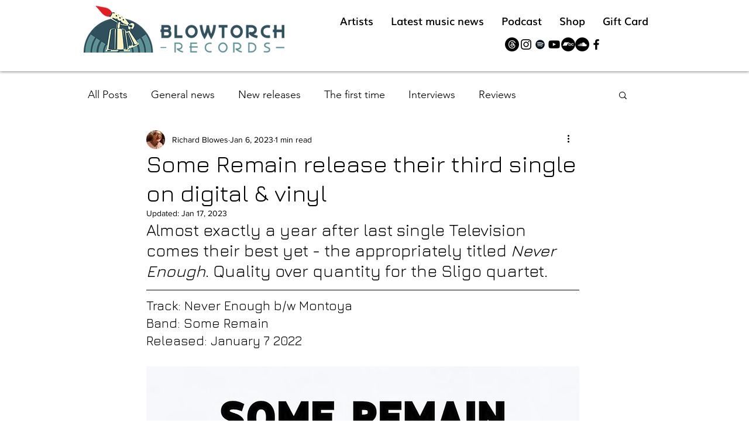

--- FILE ---
content_type: text/html; charset=utf-8
request_url: https://www.google.com/recaptcha/api2/aframe
body_size: 268
content:
<!DOCTYPE HTML><html><head><meta http-equiv="content-type" content="text/html; charset=UTF-8"></head><body><script nonce="AdjCCKQLkAcqDMAYDasYvA">/** Anti-fraud and anti-abuse applications only. See google.com/recaptcha */ try{var clients={'sodar':'https://pagead2.googlesyndication.com/pagead/sodar?'};window.addEventListener("message",function(a){try{if(a.source===window.parent){var b=JSON.parse(a.data);var c=clients[b['id']];if(c){var d=document.createElement('img');d.src=c+b['params']+'&rc='+(localStorage.getItem("rc::a")?sessionStorage.getItem("rc::b"):"");window.document.body.appendChild(d);sessionStorage.setItem("rc::e",parseInt(sessionStorage.getItem("rc::e")||0)+1);localStorage.setItem("rc::h",'1768375468204');}}}catch(b){}});window.parent.postMessage("_grecaptcha_ready", "*");}catch(b){}</script></body></html>